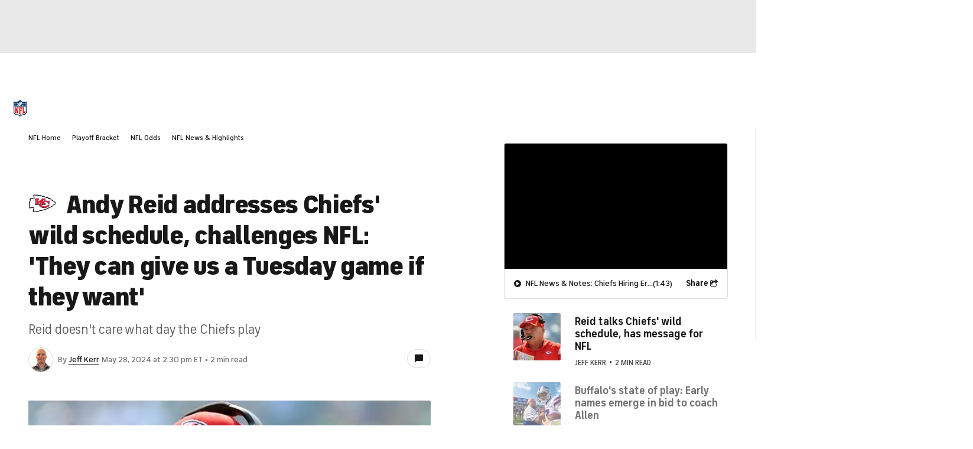

--- FILE ---
content_type: text/javascript
request_url: https://static.prod.martech.cbssports.cloud/components/martech-components/martech-components.esm.js
body_size: 954
content:
import{p as e,b as i}from"./p-D2Xar2Ky.js";export{s as setNonce}from"./p-D2Xar2Ky.js";import{g as c}from"./p-DQuL1Twl.js";var r=()=>{const i=import.meta.url;const c={};if(i!==""){c.resourcesUrl=new URL(".",i).href}return e(c)};r().then((async e=>{await c();return i([["p-3f6f017c",[[257,"mtech-offer-carousel",{carouselTitle:[1,"title"],books:[1],json:[1]}],[257,"mtech-offer-pick",{configJson:[1,"config-json"]}],[257,"mtech-offer-pick-parlay",{configJson:[1,"config-json"]}],[257,"mtech-single-cta",{configFile:[1,"config-file"],configJson:[1,"config-json"],prismMarkerId:[1,"prism-marker-id"],isStack:[4,"is-stack"]}],[257,"mtech-single-cta-v2",{configFile:[1,"config-file"],configJson:[1,"config-json"],prismMarkerId:[1,"prism-marker-id"],isStack:[4,"is-stack"]}],[257,"mtech-single-cta-v3",{configFile:[1,"config-file"],configJson:[1,"config-json"],prismMarkerId:[1,"prism-marker-id"],isStack:[4,"is-stack"]}],[257,"mtech-sportsline-6pack",{gameId:[1,"game-id"]}],[257,"mtech-offer-carousel-card",{ctaText:[1,"cta-text"],disclaimer:[1],headerImageSrc:[1,"header-image-src"],href:[1],subtitle:[1],cardTitle:[1,"title"],theme:[1]}]]]],e)}));
//# sourceMappingURL=martech-components.esm.js.map